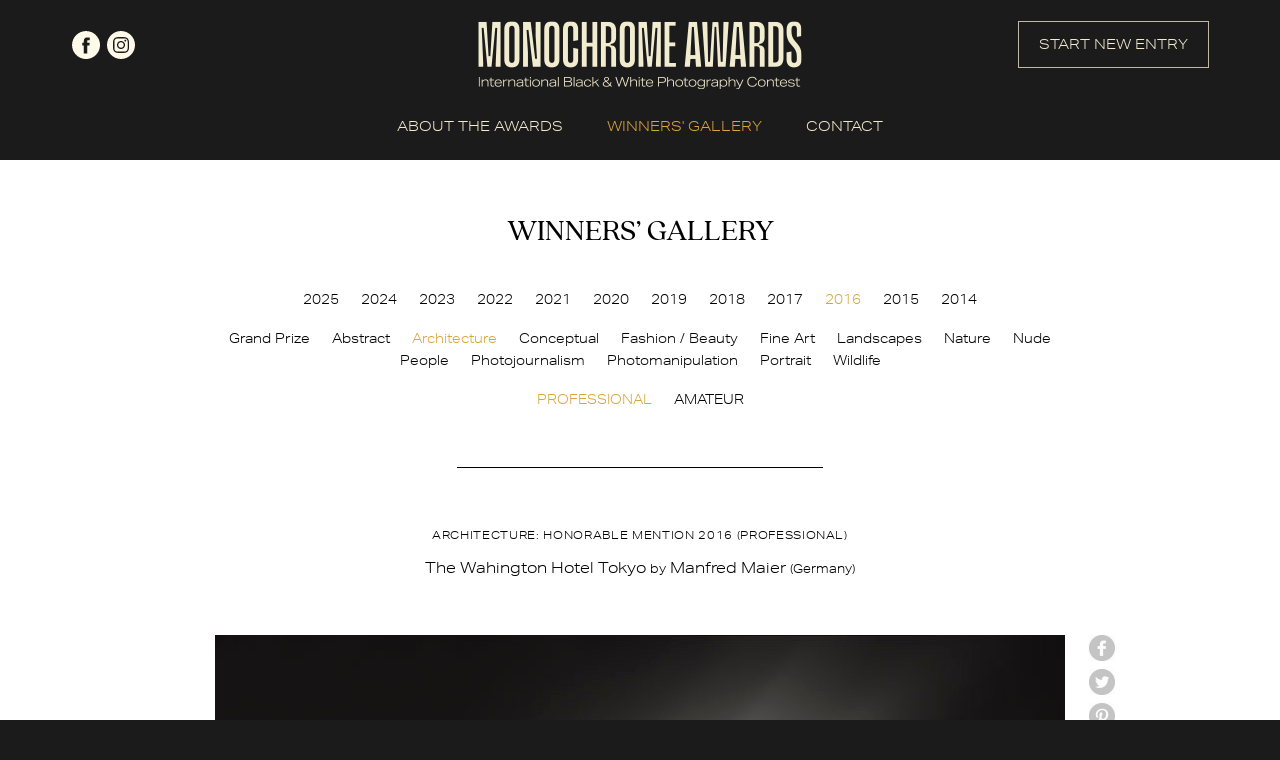

--- FILE ---
content_type: text/css
request_url: https://monoawards.com/css2/main.css?v=1
body_size: 5276
content:
body { background: #1b1b1b; font-family: aktiv-grotesk-extended, sans-serif; font-weight: 300; font-style: normal; font-size: 16px; color: #f2ebd1; margin: 0; padding: 0; }

.aktiv-grotesk-ex-regular { font-family: aktiv-grotesk-extended, sans-serif; font-weight: 400; font-style: normal; }
.quincycf-regular { font-family: QuincyCF-Regular, sans-serif; }
.container { width: 100%; float: left; margin: 0 auto; }
.page { width: 100%; max-width: 1137px; margin: 0 auto; padding: 0 5px; box-sizing: border-box; }
.content-page { max-width: 810px; text-align: center; }
.content-page-945 { max-width: 955px; text-align: center; }
.content-page-795 { max-width: 805px; text-align: center; }
.content-page-965 { max-width: 975px; text-align: center; }
.image-page { text-align: center; }
.button { height: 47px; line-height: 45px; box-sizing: border-box; border: 1px solid #bfbaa6; font-size: 14px; color: #f2ebd1; padding: 0 20px; display: block;text-decoration: none; }
.button:hover { color: #000000; background: #d7a63d; border: 1px solid #d7a63d; }
img { max-width: 100%; }

input, textarea {  border-radius: 0; -webkit-appearance: none; }

.info { width: 400px; max-width: 96%; position: fixed; top: 2%; right:0; left: 0; margin: auto; z-index: 400; }
.info .error, .info .success { padding: 15px; font-weight: bold; margin-bottom: 10px; }
.info .error { background: #ffb0b0; border: 1px solid #ff2323; color: #ff2323; }
.info .success { background: #88e493; border: 1px solid green; color: green; }
input.hidden { display: none !important; }
.errorMessage { color: #ff2323; font-size: 12px; display: inline-block; width: 100%; margin-top: 5px; }

#top-logo { width: 100%; float: left; text-align: center; }
#top .header { position: relative; margin-top: 20px; }
#top .header .social { position: absolute; top: 11px; left: 0; }
#top .header .social a { width: 28px; height: 28px; display: block; float: left; text-indent: -9999px; margin-right: 7px; }
#menu .social { word-spacing: 5px; }
#menu .social a { width: 28px; height: 28px; display: inline-block; text-indent: -9999px; }
#top .header .social a.facebook, #menu .social a.facebook { background: url('../img2/facebook.svg'); }
#top .header .social a.facebook:hover, #menu .social a.facebook:hover { background: url('../img2/facebook-active.svg'); }
#top .header .social a.instagram, #menu .social a.instagram { background: url('../img2/instagram.svg'); }
#top .header .social a.instagram:hover, #menu .social a.instagram:hover { background: url('../img2/instagram-active.svg'); }
/*#top .header .social a:hover, #menu .social a:hover { background-position: 0 -28px; }*/
#top .header .start-new-entry-button { position: absolute; top: 1px; right: 0; }

#menu-wrapper { position: relative; }
#menu ul.main { padding: 0 0 25px 0; margin: 28px 0 50px; list-style: none; font-size: 14px; word-spacing: 40px; text-align: center; width: 100%; float: left; border-bottom: 1px solid #f2ebd1; }
body.gallery #menu ul.main { margin-bottom: 0; border-bottom: none; }
#menu li { margin: 0; padding: 0; display: inline; word-spacing: normal; }
#menu li a { text-decoration: none; color: #f2ebd1; }
#menu li a:hover, #menu li a.active { color: #d7a63d; }
#menu li.submenu { display: none; }

#menu li.submenu.active { display: block; position: absolute; top: 120px; left: 0; right: 0; width: 100%; background: #1b1b1b; z-index: 999; }
body.gallery #menu li.submenu.active { top: 70px; }
#menu li.submenu.active ul { list-style: none; font-size: 14px; word-spacing: 40px; text-align: center; width: 100%; float: left; margin: 0 0 35px 0; padding: 0; }
#menu li.submenu.active li { width: 100%; float: left; text-align: center; margin: 0 0 17px 0; padding: 0; }

#menu ul.main.no-margin { margin-bottom: 0; border-bottom: none; }
#menu ul.main.no-margin li.submenu.active { top: 70px; }

.mobile-menu { width: 100%; float: left; text-align: center; display: none; }
.mobile-menu .hamburger { display: inline-block; }

#menu .start-new-entry-button { display: none; }

#slider { height: 492px; position: relative; }
#slider .popup-wrapper { position: absolute; width: 100%; height: 100%; display: flex; align-items: center; color: #ffffff; box-sizing: border-box; padding: 0 5px; }
#slider .popup-wrapper .popup { flex: 1; text-align: center; color: #010101; }
#slider .popup-wrapper .popup .content { max-width: 100%; display: inline-block; margin: 0 auto; background: #fffae8; padding: 80px 100px 60px; line-height: 43px; position: relative; box-sizing: border-box; z-index: 50; }
#slider .popup-wrapper .popup .content a { color: #010101; text-decoration: none; }
#slider .popup-wrapper .popup .content a:hover { color: #d7a63d; }
#slider .popup-wrapper .popup div.text { font-size: 30px; text-transform: uppercase; }
#slider a.close { position: absolute; top: 15px; right: 14px; background: url('../img2/close.png'); width: 20px; height: 20px; display: block; text-indent: -9999px; }

#register-login-wrapper { background: #d7a63d; border-bottom: 1px solid #b18a36; }
#register-login-wrapper .item { width: 50%; float: left; box-sizing: border-box; text-align: center; color: #010101; padding: 50px 5px; }
#register-login-wrapper .item span.line1 { font-size: 30px; }
#register-login-wrapper .item span.line2 { font-size: 30px; }
#register-login-wrapper .item a.button { display: inline-block; color: #000000; border: 1px solid #8c6e2f; margin-top: 27px; }
#register-login-wrapper .item a.button:hover { color: #ffffff; background: #1b1b1b; border: 1px solid #1b1b1b; }

#register-login-wrapper .separator { width: 100%; float: left; margin-top: 30px; text-align: center; margin-bottom: 20px; display: none; }
#register-login-wrapper .separator .border { width: 100%; max-width: 100px; height: 1px; background: #000000; display: inline-block; }

.content-page { line-height: 30px; font-size: 18px; }
.content-page h1, .content-page h2, #contact-page h1, #gallery h1, #gallery div.title { line-height: 43px; font-size: 30px; text-transform: uppercase; font-weight: 400; margin-top: 50px; margin-bottom: 70px; width: 100%; float: left; padding: 0; }
.content-page h1 span.color { color: #d7a63d; }
.content-page .separator { width: 100%; float: left; margin-top: 70px; text-align: center; margin-bottom: 20px; }
.content-page .separator .border { width: 100%; max-width: 366px; height: 1px; background: #f2ebd1; display: inline-block; }
.content-page a.about-prizes { font-size: 14px; text-transform: uppercase; color: inherit; text-decoration: none; }
.content-page a.about-prizes:hover { color: #d7a63d; }

#winner { background: #2d2d2d; }
#winner .image-wrapper { display: inline-block; padding-bottom: 40px; border-bottom: 1px solid #fffae8; }
#winner .image-wrapper img { max-width: 800px; max-height: 800px; width: auto; height: auto; }
#winner h2 { margin: 60px 0; }

#image-title { padding-top: 30px; margin-bottom: 40px; font-size: 14px; }
#image-title .name { font-size: 22px; display: inline-block; margin-bottom: 20px; }

#about-us { padding-bottom: 60px; }
#about-us h2 { margin: 70px 0 60px 0; }

#winner-example { height: 390px; position: relative; }
#winner-example .author { position: absolute; bottom: 10px; right: 40px; font-size: 12px; }

#footer { padding: 60px 0 34px 0; background: #2d2d2d; }
#footer .top-footer { display: flex; align-items: flex-start; }
#footer-logo { width: 290px; flex: 0 0 290px; }
#footer-menu { flex: 1; overflow: hidden; text-align: center; }
#footer-menu ul { margin: 0; padding: 0; list-style: none; display: inline-block; text-align: left; }
#footer-menu ul li { width: 100%; }
#footer-menu ul li a { color: inherit; text-decoration: none; font-size: 12px; line-height: 24px; }
#footer-menu ul li a:hover { color: #d7a63d; }
#footer .newsletter { width: 460px; flex: 0 0 460px; }
#footer .newsletter h2 { font-size: 30px; text-transform: uppercase; font-weight: 400; margin-top: -5px; margin-bottom: 15px; width: 100%; float: left; padding: 0; }
#footer .newsletter span { font-size: 14px; line-height: 24px; }
#footer .newsletter form { width: 100%; float: left; margin: 30px 0; }
#footer .newsletter form input[type=email] { width: 317px; height: 47px; background: none; border: 1px solid #969284; float: left; box-sizing: border-box; font-size: 14px; color: #f2ebd1; font-family: aktiv-grotesk-extended, sans-serif; padding-left: 15px; padding-right: 15px; }
#footer .newsletter form input[type=submit] { width: 141px; height: 47px; background: none; border: 1px solid #969284; float: left; box-sizing: border-box; font-size: 14px; color: #f2ebd1; font-family: aktiv-grotesk-extended, sans-serif; text-align: center; border-left: none; }
#footer .newsletter form input[type=submit]:hover { color: #000000; background: #d7a63d; border-color: #d7a63d; cursor: pointer; }
#footer .separator { width: 100%; float: left; margin-top: 60px; text-align: center; margin-bottom: 30px; }
#footer .separator .border { width: 100%; height: 1px; background: #f2ebd1; display: inline-block; }
#footer .social { float: left; }
#footer .social a { width: 28px; height: 28px; display: block; float: left; text-indent: -9999px; margin-right: 7px; }
#footer .social a.facebook { background: url('../img2/facebook.svg'); }
#footer .social a.facebook:hover { background: url('../img2/facebook-active.svg'); }
#footer .social a.instagram { background: url('../img2/instagram.svg'); }
#footer .social a.instagram:hover { background: url('../img2/instagram-active.svg'); }
#footer .copy { float: right; font-size: 12px; }

.scroller { min-width: 320px; position: relative; width: 100%; height: 492px; margin: 0 auto; float: left; }
.scroller .innerScrollArea { overflow: hidden; position: absolute; left: 0; right: 0; top: 0; bottom: 0; }
.scroller ul { padding: 0; margin: 0; position: relative; }
.scroller li { padding: 0; margin: 0; list-style-type: none; position: absolute; }

#info-page-banner { background: #d7a63d; padding: 45px 0 35px 0; text-align: center; }
#info-page-banner span { font-size: 30px; color: #010101; line-height: 43px; }
#info-page-banner a.button { color: #000000; border-color: #000000; display: inline-block; }
#info-page-banner a.button:hover { color: #ffffff; background: #1b1b1b; border: 1px solid #1b1b1b; }

#page-top-banner { height: 339px; position: relative; }
#page-top-banner .author { position: absolute; bottom: 10px; right: 40px; font-size: 12px; color: #1b1b1b; }
#page-top-banner .author.white { color: #f1ebcf; }

#info-page-content { line-height: 30px; font-size: 18px; text-align: center; padding-bottom: 90px; }
#info-page-content h1 { font-size: 30px; font-weight: 400; margin-top: 64px; margin-bottom: 50px; }
#info-page-content h2 { font-size: 18px; font-weight: 300; color: #d7a63d; margin: 65px 0 40px; }
#info-page-content h2.margin-40-40 { font-size: 18px; font-weight: 300; color: #d7a63d; margin: 40px 0 40px; }
#info-page-content h2.quincycf-regular { font-size: 30px; font-weight: 400; margin-top: 64px; margin-bottom: 50px; color: inherit; }
#info-page-content h2.no-color { color: #f2ebd1; }
#info-page-content .item { width: 100%; float: left; }
#info-page-content a { color: inherit; font-size: 14px; text-decoration: none; }
#info-page-content a.standard { color: #d7a63d; font-size: inherit; text-decoration: none; }
#info-page-content a:hover { text-decoration: underline; }
#info-page-content img { margin-top: 48px; margin-bottom: 30px; max-width: 100%; }
#info-page-content span.color { color: #d7a63d; }
#info-page-content .example-winner { width: 100%; position: relative; float: left; margin-top: 80px; }
#info-page-content .example-winner img { max-width: 100%; display: inline-block; margin: 0; }
#info-page-content .example-winner .author { position: absolute; bottom: 10px; right: 40px; font-size: 12px; color: #1b1b1b; }
#info-page-content .example-winner .author.white { color: #f1ebcf; }
#info-page-content .juror-listing { width: 100%; text-align: center; word-spacing: 60px; float: left; margin-top: 50px; }
#info-page-content .juror-listing .juror { width: 270px; display: inline-block; word-spacing: normal; vertical-align: top; }
#info-page-content .juror-listing .juror img { width: 270px; }
#info-page-content .juror-listing .juror .name { font-size: 18px; color: #d7a63d; text-transform: uppercase; }
#info-page-content .juror-listing .juror .url a { font-size: 18px; }
#info-page-content .awards-listing { word-spacing: 30px; }
#info-page-content .awards-listing a { display: inline-block; }
#info-page-content .faq-list { float: left; overflow: hidden; width: 100%; display: block; position: relative; }
#info-page-content .faq-list .faq-item { float: left; width: 100%; display: block; }
#info-page-content .faq-list .faq-item h2 { margin: 30px 0 0 0; cursor: pointer; }
#info-page-content .faq-list .faq-item .content { float: left; width: 100%; display: none; }

#contact-page { margin-bottom: 70px; }
#contact-page form { width: 100%; padding: 0; margin: 0 0 40px 0; float: left; text-align: center; }
#contact-page form .row { width: 100%; float: left; margin-bottom: 20px; }
#contact-page form .input-holder { width: 100%; float: left; }
#contact-page form input[type=text] { box-sizing: border-box; height: 47px; background: #1b1b1b; border: 1px solid #8e8a7c; width: 100%; float: left; font-size: 14px; color: #f2ebd1; font-family: aktiv-grotesk-extended, sans-serif; font-weight: 300; font-style: normal; padding-left: 15px; padding-right: 15px; }
#contact-page form textarea { box-sizing: border-box; height: 315px; background: #1b1b1b; border: 1px solid #8e8a7c; width: 100%; float: left; font-size: 14px; color: #f2ebd1; font-family: aktiv-grotesk-extended, sans-serif; font-weight: 300; font-style: normal; padding: 10px 15px; }
#contact-page form input::placeholder, #contact-page form textarea::placeholder{ color: #f2ebd1; opacity: 1; }
#contact-page form input:-ms-input-placeholder, #contact-page form textarea:-ms-input-placeholder { color: #f2ebd1; }
#contact-page form input::-ms-input-placeholder, #contact-page form textarea::-ms-input-placeholder { color: #f2ebd1; }
#contact-page form input[type=submit] { display: inline-block; background: #d7a63d; color: #000000; border: none; cursor: pointer; margin-bottom: 20px; margin-top: 30px; font-family: aktiv-grotesk-extended, sans-serif; }
#contact-page form input[type=submit]:hover { background: #1b1b1b; border: 1px solid #8e8a7c; color: #f2ebd1; }
#contact-page form span.info-required { font-size: 12px; color: #f2ebd1; }
#contact-page .content { font-size: 18px; line-height: 30px; }
#contact-page .content a { color: inherit; text-decoration: none; }
#contact-page .content a:hover { text-decoration: underline; }
#contact-page .content a.img-link:hover { text-decoration: none; }
#contact-page .content span.title { color: #d7a63d; text-transform: uppercase; letter-spacing: 3px; }
#contact-page .content .separator { width: 100%; float: left; margin-top: 70px; text-align: center; margin-bottom: 70px; }
#contact-page .content .separator .border { width: 100%; max-width: 366px; height: 1px; background: #f2ebd1; display: inline-block; }

#gallery { background: #ffffff; text-align: center; padding-bottom: 70px; }
#gallery h1, #gallery div.title { color: #000000; }
#gallery div.title { width: 100%; text-align: center; margin-bottom: 35px; }

#contest-gallery-menu, #category-gallery-menu, #levels-gallery-menu { list-style: none; display: inline-block; line-height: 22px; font-size: 13px; color: #000000; width: 100%; max-width: 880px; text-align: center; margin: 0 0 7px 0; padding: 0; word-spacing: 18px; }
#contest-gallery-menu li, #category-gallery-menu li, #levels-gallery-menu li { display: inline; word-spacing: normal; }
#contest-gallery-menu li a, #category-gallery-menu li a, #levels-gallery-menu li a { text-decoration: none; color: inherit; }
#contest-gallery-menu li a.active, #contest-gallery-menu li a:hover, #category-gallery-menu li a.active, #category-gallery-menu li a:hover, #levels-gallery-menu li a.active, #levels-gallery-menu li a:hover { color: #d7a63d; }
#gallery .separator { width: 100%; float: left; margin-top: 50px; text-align: center; margin-bottom: 0; }
#gallery .separator .border { width: 100%; max-width: 366px; height: 1px; background: #000000; display: inline-block; }
#gallery .grand-prize-listing { width: 100%; float: left; }
#gallery .grand-prize-listing .item { width: 50%; float: left; padding: 0 10px; box-sizing: border-box; color: #000000; }
#gallery .grand-prize-listing .item .typeHeader { width: 100%; float: left; text-align: center; font-size: 11px; line-height: 33px; letter-spacing: 0.06em; }
#gallery .grand-prize-listing .item .title { width: 100%; float: left; text-align: center; font-size: 12px; line-height: 33px; margin: 0 0 30px 0; padding: 0; }
#gallery .grand-prize-listing .item .title small { font-size: 10px; }
#gallery .grand-prize-listing .item img { width: 100%; max-width: 450px; }
#gallery .grand-prize-listing .item a.details { text-decoration: none; color: #d7a63d; margin-top: 30px; display: inline-block; font-size: 11px; }
#gallery .grand-prize-listing .item a.details:hover { text-decoration: underline; }

#gallery .details-page { color: #000000; }
#gallery .details-page .award-title { width: 100%; float: left; text-align: center; font-size: 11px; line-height: 33px; letter-spacing: 0.06em; text-transform: uppercase; margin-top: 50px; }
#gallery .details-page .entry-title { width: 100%; float: left; text-align: center; font-size: 15px; line-height: 33px; margin-bottom: 50px; }
#gallery .details-page .entry-title small { font-size: 12px; }
#gallery .details-page .img-wrapper { position: relative; display: inline-block; }
#gallery .details-page .img-wrapper img { max-width: 100%; }
#gallery .details-page #social-buttons { position: absolute; width: 26px; right: -50px; top: 0; }
#gallery .details-page #social-buttons a { width: 26px; height: 26px; display: block; text-indent: -9999px; margin-bottom: 8px; }
#gallery .details-page #social-buttons a.facebook { background: url('../img2/share-fb.png'); }
#gallery .details-page #social-buttons a.twitter { background: url('../img2/share-tw.png'); }
#gallery .details-page #social-buttons a.google { background: url('../img2/share-go.png'); }
#gallery .details-page #social-buttons a.pinterest { background: url('../img2/share-pr.png'); }
#gallery .details-page #social-buttons a.mail { background: url('../img2/share-mail.png'); }
#gallery .details-page #social-buttons a:hover { background-position: 0 -26px; }
#gallery .details-page .desc { text-align: left; width: 100%; float: left; font-size: 14px; line-height: 20px; }
#gallery .details-page .desc span.section-title { width: 100%; float: left; margin-top: 50px; margin-bottom: 25px; font-size: 11px; line-height: 33px; letter-spacing: 0.06em; text-transform: uppercase; font-weight: normal; }
#gallery .details-page a.back { float: left; margin-top: 50px; margin-bottom: 50px; font-size: 11px; line-height: 33px; letter-spacing: 0.06em; text-transform: uppercase; font-weight: normal; color: #d7a63d; text-decoration: none; }

#gallery .category-gallery-listing { width: 100%; float: left; }
#gallery .category-gallery-listing .item { width: 50%; float: left; padding: 0 10px; box-sizing: border-box; color: #000000; margin-bottom: 50px; }
#gallery .category-gallery-listing .item.first { width: 100%; padding: 0; }
#gallery .category-gallery-listing .item .typeHeader { width: 100%; float: left; text-align: center; font-size: 11px; line-height: 33px; letter-spacing: 0.06em; }
#gallery .category-gallery-listing .item .title { width: 100%; float: left; text-align: center; font-size: 12px; line-height: 33px; margin: 0 0 50px 0; padding: 0; }
#gallery .category-gallery-listing .item .title small { font-size: 10px; }
#gallery .category-gallery-listing .item img { max-width: 450px; max-height: 525px; }
#gallery .category-gallery-listing .item.first img { max-width: 600px; max-height: 750px; }
#gallery .category-gallery-listing .item a.details { text-decoration: none; color: #d7a63d; margin-top: 30px; display: inline-block; font-size: 11px; }
#gallery .category-gallery-listing .item a.details:hover { text-decoration: underline; }
#gallery .honor-listing { width: 100%; float: left; word-spacing: 35px; text-align: center; text-align-last: center; color: #000000; }
#gallery .honor-listing .header { word-spacing: normal; }
#gallery .honor-listing .main { font-size: 30px; text-transform: uppercase; margin-bottom: 20px; display: inline-block; }
#gallery .honor-listing .sub { font-size: 11px; text-transform: uppercase; margin-bottom: 50px; display: inline-block; }
#gallery .honor-listing .item { width: 195px; display: inline-block; word-spacing: normal; vertical-align: bottom; font-size: 11px; margin-bottom: 50px; }
#gallery .honor-listing .item .award-title { text-transform: uppercase; letter-spacing: 1px; margin: 20px 0 10px; display: inline-block; }
#gallery .honor-listing .item .author { line-height: 30px; font-size: 12px; display: inline-block; white-space: nowrap; overflow: hidden; text-overflow: ellipsis; width: 195px; }
#gallery .honor-listing .item .title { font-size: 12px; display: inline-block; margin-bottom: 18px; white-space: nowrap; overflow: hidden; text-overflow: ellipsis; width: 195px; }
#gallery .honor-listing .item a { color: #d7a63d; text-decoration: none; }
#gallery .honor-listing .item a:hover { text-decoration: underline; }

#login-page .page { text-align: center; }
#login-page .left, #login-page .right { vertical-align: top; display: inline-block; width: 510px; max-width: 49%; box-sizing: border-box; padding: 0 15px; margin-bottom: 80px; }
#login-page h2 { line-height: 43px; font-size: 30px; text-transform: uppercase; font-weight: 400; margin-top: 50px; margin-bottom: 60px; width: 100%; float: left; padding: 0; }
#login-page form input[type=text], #login-page form input[type=password] { width: 386px; max-width: 100%; height: 47px; background: none; border: 1px solid #969284; display: inline-block; box-sizing: border-box; font-size: 14px; color: #f2ebd1; font-family: aktiv-grotesk-extended, sans-serif; padding-left: 15px; padding-right: 15px; }
#login-page form .row { width: 100%; float: left; margin-bottom: 18px; }
#login-page form input::placeholder { color: #f2ebd1; opacity: 1; }
#login-page form input[type=submit] { display: inline-block; background: #d7a63d; color: #000000; border: none; cursor: pointer; margin-bottom: 20px; margin-top: 10px; font-family: aktiv-grotesk-extended, sans-serif; }
#login-page form input[type=submit]:hover { background: #1b1b1b; border: 1px solid #8e8a7c; color: #f2ebd1; }
#login-page form .description { font-size: 12px; line-height: 17px; display: inline-block; width: 100%; max-width: 390px; }
#login-page form .description a { color: inherit; text-decoration: none; }
#login-page form .description a:hover { text-decoration: underline; }
#login-page a.back-to-homepage { color: inherit; text-decoration: none; }
#login-page a.back-to-homepage:hover { color: #d7a63d; }

.mobile-only { display: none !important; }
.gallery-sub-menu-top-margin { margin-top: 10px; }


img.main-img { cursor: zoom-in; }

#zoom-image { position: fixed; top: 0; left: 0; width: 100%; height: 100vh; z-index: 999; background: #ffffff; overflow: hidden; display: none; }
#zoom-image .table { width: 100%; height: 100vh; display: table; }
#zoom-image .table .content { width: 100%; display: table-row; background: green; }
#zoom-image .table .content img { max-width: 100%; max-height: 100%; }
#zoom-image .table .bottom { width: 100%; height: 77px; display: table-row; background: yellow; }
#zoom-image .zoom-top { width: 100%; float: left; height: 77px; display: block; padding: 0 25px; box-sizing: border-box; position: fixed; }
#zoom-image .zoom-top .zoom-close { float: right; line-height: 77px; }
#zoom-image .zoom-top .zoom-close a { text-indent: -9999px; width: 32px; height: 32px; background: url('../img2/zoom-close-button.png') no-repeat center center; display: inline-block; margin-top: 21px; margin-left: 40px; }
#zoom-image .zoom-top .zoom-count { float: right; line-height: 77px; font-size: 18px; }
#zoom-image .zoom-left { position: fixed; left: 0; top: 0; width: 80px; height: 100%; }
#zoom-image .zoom-right { position: fixed; right: 0; top: 0; width: 80px; height: 100%; }
#zoom-image .zoom-bottom { width: 100%; position: absolute; left: 0; bottom: 0; text-align: center; font-size: 16px; padding-bottom: 25px; }
#zoom-main-container { width: 100%; height: 100%; padding: 50px 180px 50px; box-sizing: border-box; text-align: center; }

@media screen and (max-width: 1137px) {
    #top .header .social { left: 5px; }
    #top .header .start-new-entry-button { right: 5px; }
    #winner-example .author { right: 10px; }
}

@media screen and (max-width: 1050px) {
    #footer .top-footer { display: block; text-align: center; }
    #footer-logo { width: 100%; float: left; flex: auto; }
    #footer-menu { width: 100%; float: left; flex: auto; margin-top: 50px; }
    #footer .newsletter { width: 100%; float: left; flex: auto; margin-top: 50px; }
    #footer .newsletter span { width: 100%; float: left; }
    #footer .newsletter form { width: auto; display: inline-block; float: none; }
}

@media screen and (max-width: 1000px) {
    img.main-img { cursor: auto; }
}

@media screen and (max-width: 970px) {
    #gallery .category-gallery-listing .item img { max-width: 370px; max-height: 450px; }
}

@media screen and (max-width: 950px) {
    .gallery-sub-menu-top-margin { margin-top: 0; }
    #page-top-banner { height: 170px; }
    .scroller { height: 343px; }
    #slider { height: 343px; position: relative; }
    #menu li { display: inline-block; }
    #top .header .social { display: none; }
    #top .header .start-new-entry-button { display: none; }
    #menu ul.main { margin-top: 0; margin-bottom: 20px; border: none; float: left; display: none; }
    #menu ul.main li { width: 100%; line-height: 24px; }
    .mobile-menu { display: block; margin-top: 10px; margin-bottom: 15px; }

    #menu li.submenu { display: block; position: absolute; top: 120px; left: 0; right: 0; width: 100%; background: #1b1b1b; z-index: 999; }
    #menu li.submenu ul { list-style: none; font-size: 14px; word-spacing: 40px; text-align: center; width: 100%; float: left; margin: 0 0 35px 0; padding: 0; }
    #menu li.submenu li { width: 100%; float: left; text-align: center; margin: 0 0 17px 0; padding: 0; }

    #menu ul.main.no-margin li.submenu { top: 70px; }


    body.gallery #menu li.submenu.active, #menu li.submenu.active, #menu li.submenu, #menu ul.main.no-margin li.submenu.active, #menu ul.main.no-margin li.submenu { margin: 20px 0; float: left; display: block; position: relative; top: auto; left: auto; right: auto; }
    #menu li.submenu.active ul, #menu li.submenu ul { margin: 0; }
    #menu li.submenu.active ul li, #menu li.submenu ul li { margin: 0 0 7px; }

    #menu .start-new-entry-button { float: left; width: 100%; text-align: center; }
    #menu .start-new-entry-button a { display: inline-block; margin-bottom: 20px; }
    #menu.active .start-new-entry-button { display: block; }

    #gallery .details-page #social-buttons { position: relative; width: 100%; right: auto; top: auto; display: inline-block; margin-top: 25px; word-spacing: 10px; }
    #gallery .details-page #social-buttons a { display: inline-block; text-indent: -9999px; margin-bottom: 8px; }

    #register-login-wrapper .item { width: 100%; padding-bottom: 20px; padding-top: 20px; }
    #register-login-wrapper .item span.line1 { font-size: 22px; }
    #register-login-wrapper .item span.line2 { font-size: 22px; }
    #register-login-wrapper .separator { display: block; margin-top: 0; margin-bottom: 0; }
    #slider a.close { top: 20px; left: 50%; width: 15px; height: 15px; background-position: center center; background-size: 15px 15px; }
    #slider .popup-wrapper { padding: 0 45px; }
    #slider .popup-wrapper .popup .content { padding-top: 60px; padding-bottom: 30px; padding-left: 80px; padding-right: 80px; }
    #slider .popup-wrapper .popup .content a { font-size: 12px; }
    #register-login-wrapper .item a.button { margin-top: 12px; font-size: 12px; }
    .content-page { font-size: 14px; line-height: 22px; }
    #contact-page .content { font-size: 14px; line-height: 22px; }
    .page { padding: 0 20px; }
    .content-page .separator { margin-top: 30px; margin-bottom: 0; }
    .content-page .separator .border { max-width: 100px; }
    #gallery .separator { margin-top: 30px; margin-bottom: 0; }
    #gallery .separator .border { max-width: 200px; }
    .content-page a.about-prizes { font-size: 12px; }
    #winner h2 { margin: 30px 0; }
    #image-title .name { font-size: 18px; }
    #image-title { font-size: 12px; padding-top: 20px; margin-bottom: 30px; }
    #about-us h2 { margin: 40px 0 20px 0; }
    #footer-menu ul { text-align: center; }
    .desktop-only { display: none !important; }
    .mobile-only { display: block !important; }
    #footer .mobile-only .social { margin-top: 30px; }
    #footer .mobile-only .separator { margin-top: 10px; margin-bottom: 0; }
    #info-page-banner span { font-size: 22px; line-height: 30px; }
    #info-page-banner a.button { margin-top: 12px; font-size: 12px; }
    .content-page h1, .content-page h2 { font-size: 22px; line-height: 30px; margin: 40px 0 20px 0; }
    #gallery .honor-listing .main { font-size: 22px; line-height: 30px; margin: 10px 0 20px 0; }
    #login-page h2 { font-size: 22px; line-height: 30px; margin: 20px 0 20px 0; }
    .content-page h1, .content-page h2, #contact-page h1, #gallery h1, #gallery div.title { font-size: 22px; line-height: 30px; margin: 40px 0 20px 0; }
    #info-page-content h1 { font-size: 22px; line-height: 30px; margin: 40px 0 20px 0; }
    #info-page-content h2.quincycf-regular { font-size: 22px; line-height: 30px; margin: 40px 0 20px 0; }
    #info-page-content .example-winner { margin-top: 40px; }
    #info-page-content { padding-bottom: 40px; }
    #info-page-content h2.margin-40-40 { font-size: 14px; margin: 20px 0 20px 0; line-height: 22px; }
    #info-page-content h2 { font-size: 14px; line-height: 22px; margin: 40px 0 20px 0; }
    #info-page-content .juror-listing { margin-top: 0; }
    #info-page-content img { margin-top: 40px; margin-bottom: 15px; }
    #info-page-content .juror-listing .juror .name { font-size: 14px; }
    #info-page-content { font-size: 14px; line-height: 22px; }
    #info-page-content .juror-listing .juror .url a { font-size: 14px; }
    #contact-page form input[type=text] { font-size: 12px; height: 38px; }
    #login-page form input[type=text], #login-page form input[type=password] { font-size: 12px; height: 38px; }
    #contact-page form textarea { font-size: 12px; height: 200px; }
    #contact-page form input[type=submit] {  font-size: 12px; height: 38px; line-height: 38px; margin-top: 10px; }
    #login-page form input[type=submit] {  font-size: 12px; height: 38px; line-height: 38px; margin-top: 10px; margin-bottom: 0; }
    #contact-page form { margin-bottom: 20px; }
    #contact-page .content span.title { letter-spacing: 2px; }
    #contact-page .content .separator { margin-top: 30px; margin-bottom: 30px; }
    #contact-page .content .separator .border { max-width: 100px; }
    #menu .start-new-entry-button { display: inline-block; margin-top: 20px; }
    #menu .start-new-entry-button a { font-size: 12px; }
    #menu .start-new-entry-button a:hover { color: #000000; }
    #login-page .left, #login-page .right { margin-bottom: 10px; }
    #gallery .grand-prize-listing .item a.details { margin-top: 15px; }
    #gallery .category-gallery-listing .item a.details { margin-top: 15px; }
    #gallery .honor-listing .item .award-title { letter-spacing: normal; }
    #gallery .honor-listing .item .title { margin-bottom: 7px; }
    li.winners-li { margin-bottom: 20px !important; }
}

@media screen and (max-width: 900px) {
    #winner .image-wrapper img { max-width: 700px; max-height: 700px; }
}

@media screen and (max-width: 830px) {
    #gallery .category-gallery-listing .item img { max-width: 300px; max-height: 400px; }
}

@media screen and (max-width: 770px) {
    #winner .image-wrapper img { max-width: 550px; max-height: 550px; }
}

@media screen and (max-width: 750px) {
    #login-page .left, #login-page .right { max-width: 100%; }
}

@media screen and (max-width: 730px) {
    #slider .popup-wrapper .popup .content { padding-left: 50px; padding-right: 50px; }
}

@media screen and (max-width: 700px) {
    #gallery .category-gallery-listing .item img { width: 100%; max-width: 450px; max-height: 525px; }
    #gallery .grand-prize-listing .item { width: 100%; float: left; padding: 0 0; margin-top: 30px; }
    #gallery .category-gallery-listing .item { width: 100%; float: left; padding: 0 0; }
    #gallery .grand-prize-listing .item .typeHeader { letter-spacing: 0.03em; line-height: 24px; }
    #gallery .category-gallery-listing .item .typeHeader { letter-spacing: 0.03em; line-height: 24px; }
    #gallery .grand-prize-listing .item .title { line-height: 24px; margin-bottom: 20px; }
    #gallery .category-gallery-listing .item .title { line-height: 24px; margin-bottom: 20px; }
    #contest-gallery-menu li a, #category-gallery-menu li a, #levels-gallery-menu li a { font-size: 12px; line-height: 20px; }
    #gallery .details-page .award-title { letter-spacing: 0.03em; line-height: 24px; }
    #gallery .details-page .entry-title { margin-bottom: 20px; font-size: 13px; }
    #gallery .details-page .entry-title { font-size: 13px; }
    #gallery .details-page .desc { font-size: 12px; line-height: 18px; text-align: center; }
    #gallery .details-page .desc span.section-title { font-size: 10px; text-align: center; margin: 25px 0 15px 0; }
    #gallery .details-page a.back { font-size: 10px; float: none; display: inline-block; margin: 15px 0 0 0; }
}

@media screen and (max-width: 620px) {
    #winner .image-wrapper img { max-width: 400px; max-height: 400px; }
}

@media screen and (max-width: 600px) {
    #slider .popup-wrapper .popup div.text { font-size: 22px; line-height: 26px; padding-bottom: 10px; }
    #footer .newsletter h2 { font-size: 22px; line-height: 30px; }
    #footer .newsletter form input[type=email] { width: 180px; font-size: 12px; height: 38px; }
    #footer .newsletter form input[type=submit] { font-size: 12px; height: 38px; width: 100px; }
    #footer .copy { float: left; width: 100%; text-align: center; margin-top: 20px; }
}

@media screen and (max-width: 520px) {
    #slider .popup-wrapper .popup .content { padding-left: 30px; padding-right: 30px; }
    /*#footer .newsletter form input[type=email] { width: 100%; max-width: 317px; height: 47px; float: none; display: inline-block; }*/
    /*#footer .newsletter form input[type=submit] {  width: 100%; max-width: 141px; border-left: 1px solid #969284; display: inline-block; margin-top: 20px; float: none; }*/
    #footer .separator .border { width: 100px; }
    #footer .social { width: 100%; text-align: center; word-spacing: 7px; margin-top: -20px; margin-bottom: 30px; }
    #footer .social a { display: inline-block; float: none; margin: 0; }
}

@media screen and (max-width: 460px) {
    #winner .image-wrapper img { max-width: 100%; max-height: 400px; }
}

--- FILE ---
content_type: text/css
request_url: https://monoawards.com/webfonts/quincy-cf.css
body_size: 498
content:
/*
Font: 		Quincy CF
Style: 		Regular
URL: 		https://www.youworkforthem.com/font/T5527/quincy-cf
Foundry: 	Connary Fagen
Foundry: 	https://www.youworkforthem.com/designer/479/connary-fagen
Copyright:	Copyright © 2018 by Connary Fagen. All rights reserved.
Version: 	17
Created:	April 30, 2020
License: 	https://www.youworkforthem.com/font-license 
License: 	The WebFont(s) listed in this document must follow the YouWorkForThem
			WebFont license rules. All other parties are strictly restricted 
			from using the WebFonts(s) listed without a purchased license. 
			All details above must always remain unaltered and visible in your CSS.
*/

@font-face {
	font-family: 'QuincyCF-Regular';
	src: url('quincy-cf.eot');
	src: url('quincy-cf.eot?#iefix') format('embedded-opentype'),
             url('quincy-cf.woff2') format('woff2'),
	     url('quincy-cf.woff') format('woff'),
	     url('quincy-cf.ttf') format('truetype'),
	     url('quincy-cf.svg#youworkforthem') format('svg');
	font-weight: normal;
	font-style: normal;
}
